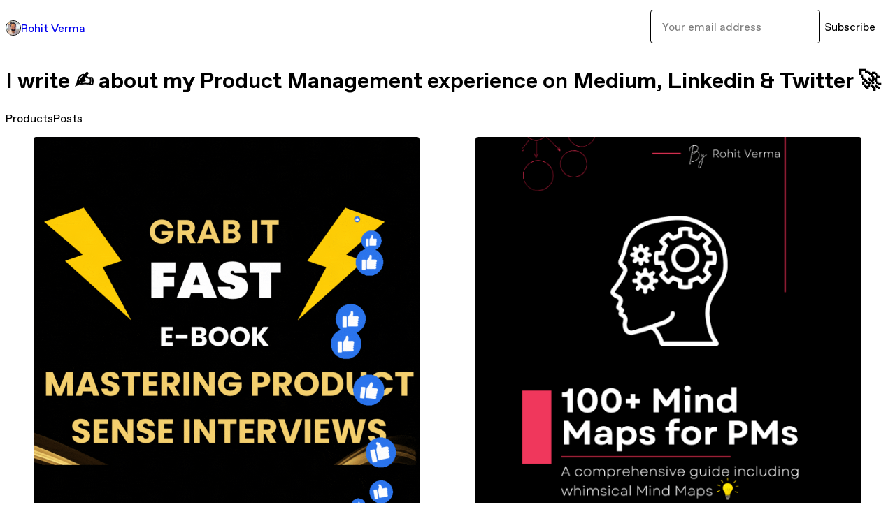

--- FILE ---
content_type: text/html; charset=utf-8
request_url: https://rohitverma.gumroad.com/
body_size: 4916
content:
<!DOCTYPE html>
<html lang="en">
  <head prefix="og: http://ogp.me/ns# fb: http://ogp.me/ns/fb# gumroad: http://ogp.me/ns/fb/gumroad#">
    <link rel="dns-prefetch" href="//assets.gumroad.com">
    <link rel="dns-prefetch" href="//static-2.gumroad.com">
    <link rel="dns-prefetch" href="//public-files.gumroad.com">
  <title inertia>Rohit Verma</title>
  <meta name="action-cable-url" content="wss://cable.gumroad.com/cable" />
  <link rel="stylesheet" crossorigin="anonymous" href="https://assets.gumroad.com/packs/css/design-93f8cfce.css" />
    <style>:root{--accent: 255 144 232;--contrast-accent: 0 0 0;--font-family: "ABC Favorit", "ABC Favorit", sans-serif;--color: 0 0 0;--primary: var(--color);--contrast-primary: 255 255 255;--filled: 255 255 255;--contrast-filled: var(--color);--body-bg: #ffffff;--active-bg: rgb(var(--color) / var(--gray-1));--border-alpha: 1}body{background-color:#ffffff;color:#000;font-family:"ABC Favorit", "ABC Favorit", sans-serif}
</style>

  <meta name="csrf-param" content="authenticity_token" />
<meta name="csrf-token" content="H9zK8QrxOc2qB9BWeL64Xzprt8lPZ2D-L6pUaxWabZS8eFvDDrKIGjzCuuwSdTDyXQGewYiac4FxVZmLcyBiyg" />
  <meta charset="utf-8">
  <meta content="149071038533330" property="fb:app_id">
  <meta content="http://www.facebook.com/gumroad" property="fb:page_id">
  <meta property="twitter:site" value="@gumroad">
  
    <meta content="Gumroad" property="og:site_name">
    <meta content="website" property="og:type">
      <meta content="I write ✍️ about my Product Management experience on Medium, Linkedin &amp; Twitter 🚀" name="description">
      <meta property="twitter:card" content="summary_large_image">
    <meta content="I write ✍️ about my Product Management experience on Medium, Linkedin &amp; Twitter 🚀" property="og:description">
  <meta property="og:image" content="https://public-files.gumroad.com/2aq219o88fngve1jhwpcb3w17hrw">
  <meta property="og:image:alt" content="Subscribe to Rohit Verma on Gumroad">
  <meta property="og:title" content="Subscribe to Rohit Verma on Gumroad">
  <meta property="gr:google_analytics:enabled" content="true">
  <meta property="gr:fb_pixel:enabled" content="true">
  <meta property="gr:logged_in_user:id" content="">
  <meta property="gr:environment" value="production">
  <meta property="gr:page:type" content="">
  <meta property="gr:facebook_sdk:enabled" content="false">
  <meta content="initial-scale = 1.0, width = device-width" name="viewport">
  <meta property="stripe:pk" value="pk_live_Db80xIzLPWhKo1byPrnERmym">
  <meta property="stripe:api_version" value="2023-10-16; risk_in_requirements_beta=v1; retrieve_tax_forms_beta=v1;">
  <link href="/opensearch.xml" rel="search" type="application/opensearchdescription+xml" title="Gumroad">
  
    <link href="https://public-files.gumroad.com/sps9sq9ya9tba7obxelwgwexhv18" rel="shortcut icon">
</head>

  <body id="user_page" class="group/body mac custom-domain" style="">
    <div id="design-settings" data-settings="{&quot;font&quot;:{&quot;name&quot;:&quot;ABC Favorit&quot;,&quot;url&quot;:&quot;https://assets.gumroad.com/assets/ABCFavorit-Regular-26182c8c3addf6e4f8889817249c23b22c93233a8212e5e86574459e4dc926e2.woff2&quot;}}" style="display: none;"></div>
    <div id="user-agent-info" data-settings="{&quot;is_mobile&quot;:false}" style="display: none;"></div>
    <div class="react-entry-point" style="display:contents" id="Alert-react-component-7ddb0430-18a1-4822-9c32-a1e2e61fa9cc"><div class="fixed top-4 left-1/2 z-100 w-max max-w-[calc(100vw-2rem)] rounded bg-background md:max-w-sm invisible" style="transform:translateX(-50%) translateY(calc(-100% - var(--spacer-4)));transition:all 0.3s ease-out 0.5s"><div role="alert" class="flex items-start gap-2 rounded border border-border p-3"><div class="flex-1"><div></div></div></div></div></div>
      <script type="application/json" class="js-react-on-rails-component" data-component-name="Alert" data-dom-id="Alert-react-component-7ddb0430-18a1-4822-9c32-a1e2e61fa9cc">{"initial":null}</script>
      


    <div class="flex flex-col lg:flex-row h-screen">
      <main class="flex-1 flex flex-col lg:h-screen overflow-y-auto">
        <div class="flex-1 flex flex-col">
          


<script type="application/json" id="js-react-on-rails-context">{"railsEnv":"production","inMailer":false,"i18nLocale":"en","i18nDefaultLocale":"en","rorVersion":"14.0.4","rorPro":false,"href":"https://rohitverma.gumroad.com/","location":"/","scheme":"https","host":"rohitverma.gumroad.com","port":null,"pathname":"/","search":null,"httpAcceptLanguage":null,"design_settings":{"font":{"name":"ABC Favorit","url":"https://assets.gumroad.com/assets/ABCFavorit-Regular-26182c8c3addf6e4f8889817249c23b22c93233a8212e5e86574459e4dc926e2.woff2"}},"domain_settings":{"scheme":"https","app_domain":"gumroad.com","root_domain":"gumroad.com","short_domain":"gum.co","discover_domain":"gumroad.com","third_party_analytics_domain":"gumroad-analytics.com","api_domain":"api.gumroad.com"},"user_agent_info":{"is_mobile":false},"logged_in_user":null,"current_seller":null,"csp_nonce":"KVENd8GkNyH68IiHbvaM9KVjHtn+l8JzHrObH7Yiqog=","locale":"en-US","feature_flags":{"require_email_typo_acknowledgment":true,"disable_stripe_signup":true},"serverSide":false}</script>
<div class="react-entry-point" style="display:contents" id="Profile-react-component-44dfc98d-4699-496b-84b8-b18ac7ede662"><div class="flex min-h-full flex-col"><header class="z-20 border-border bg-background text-lg lg:border-b lg:px-4 lg:py-6"><div class="mx-auto flex max-w-6xl flex-wrap lg:flex-nowrap lg:items-center lg:gap-6"><div class="relative flex grow items-center gap-3 border-b border-border px-4 py-8 lg:flex-1 lg:border-0 lg:p-0"><img class="user-avatar" src="https://public-files.gumroad.com/sps9sq9ya9tba7obxelwgwexhv18" alt="Profile Picture"/><a href="/" class="no-underline">Rohit Verma</a></div><div class="flex basis-full items-center gap-3 border-b border-border px-4 py-8 lg:basis-auto lg:border-0 lg:p-0"><form style="flex-grow:1" novalidate=""><fieldset class=""><div class="flex gap-2"><input type="email" class="flex-1" placeholder="Your email address" value=""/><button class="inline-flex items-center justify-center gap-2 cursor-pointer border border-border rounded text-current font-[inherit] no-underline transition-transform hover:-translate-1 hover:shadow active:translate-0 active:shadow-none disabled:opacity-30 disabled:hover:translate-0 disabled:hover:shadow-none px-4 py-3 text-base leading-[1.4] bg-transparent" type="submit">Subscribe</button></div></fieldset></form></div></div></header><main class="flex-1"><header class="border-b border-border"><div class="mx-auto grid w-full max-w-6xl grid-cols-1 gap-4 px-4 py-8 lg:px-0"><h1 class="whitespace-pre-line">I write ✍️ about my Product Management experience on Medium, Linkedin &amp; Twitter 🚀</h1><div role="tablist" class="flex gap-3 overflow-x-auto" aria-label="Profile Tabs"><a class="border no-underline shrink-0 rounded-full px-3 py-2 hover:border-border bg-background border-border text-foreground" role="tab" aria-selected="true">Products</a><a class="border no-underline shrink-0 rounded-full border-transparent px-3 py-2 hover:border-border" role="tab" aria-selected="false">Posts</a></div></div></header><section class="relative border-b border-border px-4 py-8 lg:py-16" id="uv6KQlL1_Mu9JdOwFCuYqQ=="><div class="mx-auto grid w-full max-w-6xl gap-6"><div class="grid grid-cols-1 items-start gap-x-16 gap-y-8"><div><div class="@container"><div class="grid grid-cols-2 gap-4 @xl:grid-cols-3 @3xl:grid-cols-4 @4xl:grid-cols-5 lg:grid-cols-2! lg:@3xl:grid-cols-3! lg:@5xl:grid-cols-4! lg:@7xl:grid-cols-5!"><article class="relative flex flex-col rounded border border-border bg-background transition-all duration-150 hover:shadow"><figure class="aspect-square overflow-hidden rounded-t border-b border-border bg-(image:--product-cover-placeholder) bg-cover [&amp;_img]:size-full [&amp;_img]:object-cover"><img src="https://public-files.gumroad.com/ywx3hxh6cokjy40it7862l7js8ji"/></figure><header class="flex flex-1 flex-col gap-3 border-b border-border p-4"><a href="https://rohitverma.gumroad.com/l/ProductSenseInterviewGuide?layout=profile" class="stretched-link"><h4 itemProp="name" class="line-clamp-4 lg:text-xl">🎓Mastering Product Sense Interviews → A Comprehensive Guide for Product Managers</h4></a></header><footer class="flex divide-x divide-border"><div class="flex-1 p-4"><div itemscope="" itemProp="offers" itemType="https://schema.org/Offer" class="flex items-center"><span class="group/tooltip relative inline-grid right"><span aria-describedby=":R5gmr6:" style="display:contents"><div class="relative grid grid-flow-col border border-r-0 border-border"><div class="bg-accent px-2 py-1 text-accent-foreground" itemProp="price" content="5">$5</div><div class="border-border border-r-transparent border-[calc(0.5lh+--spacing(1))] border-l-1"></div><div class="absolute top-0 right-px bottom-0 border-accent border-r-transparent border-[calc(0.5lh+--spacing(1))] border-l-1"></div></div></span><span role="tooltip" id=":R5gmr6:" class="absolute z-30 hidden w-40 max-w-max rounded-md bg-primary p-3 text-primary-foreground group-focus-within/tooltip:block group-hover/tooltip:block top-1/2 -translate-y-1/2 left-full translate-x-2"><div class="absolute border-6 border-transparent top-1/2 -translate-y-1/2 right-full border-r-primary"></div>$5</span></span><link itemProp="url" href="https://rohitverma.gumroad.com/l/ProductSenseInterviewGuide?layout=profile"/><div itemProp="availability" hidden="">https://schema.org/InStock</div><div itemProp="priceCurrency" hidden="">usd</div></div></div></footer></article><article class="relative flex flex-col rounded border border-border bg-background transition-all duration-150 hover:shadow"><figure class="aspect-square overflow-hidden rounded-t border-b border-border bg-(image:--product-cover-placeholder) bg-cover [&amp;_img]:size-full [&amp;_img]:object-cover"><img src="https://public-files.gumroad.com/4cms3vx7uzb6rd2278zbkomukqwv"/></figure><header class="flex flex-1 flex-col gap-3 border-b border-border p-4"><a href="https://rohitverma.gumroad.com/l/MindMapsForPMs?layout=profile" class="stretched-link"><h4 itemProp="name" class="line-clamp-4 lg:text-xl">🧠 100+ Mind Maps for Product Managers</h4></a><div class="flex shrink-0 items-center gap-1" aria-label="Rating"><span class="icon icon-solid-star"></span><span class="rating-average">1.0</span><span title="1 rating">(1)</span></div></header><footer class="flex divide-x divide-border"><div class="flex-1 p-4"><div itemscope="" itemProp="offers" itemType="https://schema.org/Offer" class="flex items-center"><span class="group/tooltip relative inline-grid right"><span aria-describedby=":R5h6r6:" style="display:contents"><div class="relative grid grid-flow-col border border-r-0 border-border"><div class="bg-accent px-2 py-1 text-accent-foreground" itemProp="price" content="5">$5</div><div class="border-border border-r-transparent border-[calc(0.5lh+--spacing(1))] border-l-1"></div><div class="absolute top-0 right-px bottom-0 border-accent border-r-transparent border-[calc(0.5lh+--spacing(1))] border-l-1"></div></div></span><span role="tooltip" id=":R5h6r6:" class="absolute z-30 hidden w-40 max-w-max rounded-md bg-primary p-3 text-primary-foreground group-focus-within/tooltip:block group-hover/tooltip:block top-1/2 -translate-y-1/2 left-full translate-x-2"><div class="absolute border-6 border-transparent top-1/2 -translate-y-1/2 right-full border-r-primary"></div>$5</span></span><link itemProp="url" href="https://rohitverma.gumroad.com/l/MindMapsForPMs?layout=profile"/><div itemProp="availability" hidden="">https://schema.org/InStock</div><div itemProp="priceCurrency" hidden="">usd</div></div></div></footer></article><article class="relative flex flex-col rounded border border-border bg-background transition-all duration-150 hover:shadow"><figure class="aspect-square overflow-hidden rounded-t border-b border-border bg-(image:--product-cover-placeholder) bg-cover [&amp;_img]:size-full [&amp;_img]:object-cover"><img src="https://public-files.gumroad.com/y6td14zfemowt1kwt5yohenydzwz"/></figure><header class="flex flex-1 flex-col gap-3 border-b border-border p-4"><a href="https://rohitverma.gumroad.com/l/PMTechTerms?layout=profile" class="stretched-link"><h4 itemProp="name" class="line-clamp-4 lg:text-xl">100 Technology Terms PMs Need to Know 💡</h4></a></header><footer class="flex divide-x divide-border"><div class="flex-1 p-4"><div itemscope="" itemProp="offers" itemType="https://schema.org/Offer" class="flex items-center"><span class="group/tooltip relative inline-grid right"><span aria-describedby=":R5hmr6:" style="display:contents"><div class="relative grid grid-flow-col border border-r-0 border-border"><div class="bg-accent px-2 py-1 text-accent-foreground" itemProp="price" content="5">$5</div><div class="border-border border-r-transparent border-[calc(0.5lh+--spacing(1))] border-l-1"></div><div class="absolute top-0 right-px bottom-0 border-accent border-r-transparent border-[calc(0.5lh+--spacing(1))] border-l-1"></div></div></span><span role="tooltip" id=":R5hmr6:" class="absolute z-30 hidden w-40 max-w-max rounded-md bg-primary p-3 text-primary-foreground group-focus-within/tooltip:block group-hover/tooltip:block top-1/2 -translate-y-1/2 left-full translate-x-2"><div class="absolute border-6 border-transparent top-1/2 -translate-y-1/2 right-full border-r-primary"></div>$5</span></span><link itemProp="url" href="https://rohitverma.gumroad.com/l/PMTechTerms?layout=profile"/><div itemProp="availability" hidden="">https://schema.org/InStock</div><div itemProp="priceCurrency" hidden="">usd</div></div></div></footer></article><article class="relative flex flex-col rounded border border-border bg-background transition-all duration-150 hover:shadow"><figure class="aspect-square overflow-hidden rounded-t border-b border-border bg-(image:--product-cover-placeholder) bg-cover [&amp;_img]:size-full [&amp;_img]:object-cover"><img src="https://public-files.gumroad.com/9fzh6zy9v2x9vshjn5kwqf4biwhi"/></figure><header class="flex flex-1 flex-col gap-3 border-b border-border p-4"><a href="https://rohitverma.gumroad.com/l/PM-frameworks?layout=profile" class="stretched-link"><h4 itemProp="name" class="line-clamp-4 lg:text-xl">The Ultimate list of Product Management Frameworks ⚙️</h4></a><div class="flex shrink-0 items-center gap-1" aria-label="Rating"><span class="icon icon-solid-star"></span><span class="rating-average">1.0</span><span title="1 rating">(1)</span></div></header><footer class="flex divide-x divide-border"><div class="flex-1 p-4"><div itemscope="" itemProp="offers" itemType="https://schema.org/Offer" class="flex items-center"><span class="group/tooltip relative inline-grid right"><span aria-describedby=":R5i6r6:" style="display:contents"><div class="relative grid grid-flow-col border border-r-0 border-border"><div class="bg-accent px-2 py-1 text-accent-foreground" itemProp="price" content="5">$5</div><div class="border-border border-r-transparent border-[calc(0.5lh+--spacing(1))] border-l-1"></div><div class="absolute top-0 right-px bottom-0 border-accent border-r-transparent border-[calc(0.5lh+--spacing(1))] border-l-1"></div></div></span><span role="tooltip" id=":R5i6r6:" class="absolute z-30 hidden w-40 max-w-max rounded-md bg-primary p-3 text-primary-foreground group-focus-within/tooltip:block group-hover/tooltip:block top-1/2 -translate-y-1/2 left-full translate-x-2"><div class="absolute border-6 border-transparent top-1/2 -translate-y-1/2 right-full border-r-primary"></div>$5</span></span><link itemProp="url" href="https://rohitverma.gumroad.com/l/PM-frameworks?layout=profile"/><div itemProp="availability" hidden="">https://schema.org/InStock</div><div itemProp="priceCurrency" hidden="">usd</div></div></div></footer></article><article class="relative flex flex-col rounded border border-border bg-background transition-all duration-150 hover:shadow"><figure class="aspect-square overflow-hidden rounded-t border-b border-border bg-(image:--product-cover-placeholder) bg-cover [&amp;_img]:size-full [&amp;_img]:object-cover"><img src="https://public-files.gumroad.com/y8bcn9q1tehg6r7rvtbsax1ndamy"/></figure><header class="flex flex-1 flex-col gap-3 border-b border-border p-4"><a href="https://rohitverma.gumroad.com/l/OKR-Template?layout=profile" class="stretched-link"><h4 itemProp="name" class="line-clamp-4 lg:text-xl">The most exhaustive OKRs notion template 📔</h4></a><div class="flex shrink-0 items-center gap-1" aria-label="Rating"><span class="icon icon-solid-star"></span><span class="rating-average">5.0</span><span title="5 ratings">(3)</span></div></header><footer class="flex divide-x divide-border"><div class="flex-1 p-4"><div itemscope="" itemProp="offers" itemType="https://schema.org/Offer" class="flex items-center"><span class="group/tooltip relative inline-grid right"><span aria-describedby=":R5imr6:" style="display:contents"><div class="relative grid grid-flow-col border border-r-0 border-border"><div class="bg-accent px-2 py-1 text-accent-foreground" itemProp="price" content="3">$3</div><div class="border-border border-r-transparent border-[calc(0.5lh+--spacing(1))] border-l-1"></div><div class="absolute top-0 right-px bottom-0 border-accent border-r-transparent border-[calc(0.5lh+--spacing(1))] border-l-1"></div></div></span><span role="tooltip" id=":R5imr6:" class="absolute z-30 hidden w-40 max-w-max rounded-md bg-primary p-3 text-primary-foreground group-focus-within/tooltip:block group-hover/tooltip:block top-1/2 -translate-y-1/2 left-full translate-x-2"><div class="absolute border-6 border-transparent top-1/2 -translate-y-1/2 right-full border-r-primary"></div>$3</span></span><link itemProp="url" href="https://rohitverma.gumroad.com/l/OKR-Template?layout=profile"/><div itemProp="availability" hidden="">https://schema.org/InStock</div><div itemProp="priceCurrency" hidden="">usd</div></div></div></footer></article><article class="relative flex flex-col rounded border border-border bg-background transition-all duration-150 hover:shadow"><figure class="aspect-square overflow-hidden rounded-t border-b border-border bg-(image:--product-cover-placeholder) bg-cover [&amp;_img]:size-full [&amp;_img]:object-cover"><img src="https://public-files.gumroad.com/rqd4xx0gmvug0n0ulokkg07ptghm"/></figure><header class="flex flex-1 flex-col gap-3 border-b border-border p-4"><a href="https://rohitverma.gumroad.com/l/PM-tools?layout=profile" class="stretched-link"><h4 itemProp="name" class="line-clamp-4 lg:text-xl">Ultimate list of 100+ Product Management tools 🛠</h4></a><div class="flex shrink-0 items-center gap-1" aria-label="Rating"><span class="icon icon-solid-star"></span><span class="rating-average">5.0</span><span title="5 ratings">(3)</span></div></header><footer class="flex divide-x divide-border"><div class="flex-1 p-4"><div itemscope="" itemProp="offers" itemType="https://schema.org/Offer" class="flex items-center"><span class="group/tooltip relative inline-grid right"><span aria-describedby=":R5j6r6:" style="display:contents"><div class="relative grid grid-flow-col border border-r-0 border-border"><div class="bg-accent px-2 py-1 text-accent-foreground" itemProp="price" content="5">$5</div><div class="border-border border-r-transparent border-[calc(0.5lh+--spacing(1))] border-l-1"></div><div class="absolute top-0 right-px bottom-0 border-accent border-r-transparent border-[calc(0.5lh+--spacing(1))] border-l-1"></div></div></span><span role="tooltip" id=":R5j6r6:" class="absolute z-30 hidden w-40 max-w-max rounded-md bg-primary p-3 text-primary-foreground group-focus-within/tooltip:block group-hover/tooltip:block top-1/2 -translate-y-1/2 left-full translate-x-2"><div class="absolute border-6 border-transparent top-1/2 -translate-y-1/2 right-full border-r-primary"></div>$5</span></span><link itemProp="url" href="https://rohitverma.gumroad.com/l/PM-tools?layout=profile"/><div itemProp="availability" hidden="">https://schema.org/InStock</div><div itemProp="priceCurrency" hidden="">usd</div></div></div></footer></article></div></div></div></div></div></section><footer class="px-4 py-8 text-center mx-auto w-full max-w-6xl lg:py-6 lg:text-left"><div>Powered by <a href="https://gumroad.com/" class="logo-full" aria-label="Gumroad"></a></div></footer></main></div></div>
      <script type="application/json" class="js-react-on-rails-component" data-component-name="Profile" data-dom-id="Profile-react-component-44dfc98d-4699-496b-84b8-b18ac7ede662">{"currency_code":"usd","show_ratings_filter":true,"creator_profile":{"external_id":"7408583208008","avatar_url":"https://public-files.gumroad.com/sps9sq9ya9tba7obxelwgwexhv18","name":"Rohit Verma","twitter_handle":null,"subdomain":"rohitverma.gumroad.com"},"sections":[{"id":"uv6KQlL1_Mu9JdOwFCuYqQ==","header":"","type":"SellerProfileProductsSection","show_filters":false,"default_product_sort":"newest","search_results":{"total":6,"tags_data":[{"key":"product management","doc_count":1},{"key":"product manager","doc_count":1},{"key":"productivity","doc_count":1},{"key":"resources","doc_count":1},{"key":"tools","doc_count":1}],"filetypes_data":[{"key":"pdf","doc_count":2}],"products":[{"id":"ysUmhoJVbHDaf-jOxUmbMQ==","permalink":"lpjky","name":"🎓Mastering Product Sense Interviews → A Comprehensive Guide for Product Managers","seller":null,"ratings":{"count":0,"average":0.0},"thumbnail_url":"https://public-files.gumroad.com/ywx3hxh6cokjy40it7862l7js8ji","native_type":"ebook","quantity_remaining":null,"is_sales_limited":false,"price_cents":500,"currency_code":"usd","is_pay_what_you_want":false,"url":"https://rohitverma.gumroad.com/l/ProductSenseInterviewGuide?layout=profile","duration_in_months":null,"recurrence":null},{"id":"R80jZ6K1eSa2T2lGLgN60Q==","permalink":"byzbw","name":"🧠 100+ Mind Maps for Product Managers","seller":null,"ratings":{"count":1,"average":1.0},"thumbnail_url":"https://public-files.gumroad.com/4cms3vx7uzb6rd2278zbkomukqwv","native_type":"digital","quantity_remaining":null,"is_sales_limited":false,"price_cents":500,"currency_code":"usd","is_pay_what_you_want":false,"url":"https://rohitverma.gumroad.com/l/MindMapsForPMs?layout=profile","duration_in_months":null,"recurrence":null},{"id":"HOxKe6VFUvqbqUO9lH-I7Q==","permalink":"ciisy","name":"100 Technology Terms PMs Need to Know 💡","seller":null,"ratings":{"count":0,"average":0.0},"thumbnail_url":"https://public-files.gumroad.com/y6td14zfemowt1kwt5yohenydzwz","native_type":"ebook","quantity_remaining":null,"is_sales_limited":false,"price_cents":500,"currency_code":"usd","is_pay_what_you_want":false,"url":"https://rohitverma.gumroad.com/l/PMTechTerms?layout=profile","duration_in_months":null,"recurrence":null},{"id":"iyDPBcRaoeVJ11W3tB344g==","permalink":"XiQTa","name":"The Ultimate list of Product Management Frameworks ⚙️","seller":null,"ratings":{"count":1,"average":1.0},"thumbnail_url":"https://public-files.gumroad.com/9fzh6zy9v2x9vshjn5kwqf4biwhi","native_type":"digital","quantity_remaining":null,"is_sales_limited":false,"price_cents":500,"currency_code":"usd","is_pay_what_you_want":false,"url":"https://rohitverma.gumroad.com/l/PM-frameworks?layout=profile","duration_in_months":null,"recurrence":null},{"id":"tLvyjQJCKoIe0suqUL-UhA==","permalink":"kFKdn","name":"The most exhaustive OKRs notion template 📔","seller":null,"ratings":{"count":3,"average":5.0},"thumbnail_url":"https://public-files.gumroad.com/y8bcn9q1tehg6r7rvtbsax1ndamy","native_type":"digital","quantity_remaining":null,"is_sales_limited":false,"price_cents":300,"currency_code":"usd","is_pay_what_you_want":false,"url":"https://rohitverma.gumroad.com/l/OKR-Template?layout=profile","duration_in_months":null,"recurrence":null},{"id":"qtdnQkfBwU9CqxvsK1c2tg==","permalink":"TDHFV","name":"Ultimate list of 100+ Product Management tools 🛠","seller":null,"ratings":{"count":3,"average":5.0},"thumbnail_url":"https://public-files.gumroad.com/rqd4xx0gmvug0n0ulokkg07ptghm","native_type":"digital","quantity_remaining":null,"is_sales_limited":false,"price_cents":500,"currency_code":"usd","is_pay_what_you_want":false,"url":"https://rohitverma.gumroad.com/l/PM-tools?layout=profile","duration_in_months":null,"recurrence":null}]}},{"id":"czdmpP_5IfSUydNA3byX5g==","header":null,"type":"SellerProfilePostsSection","posts":[{"id":"L6krF2iopabyc0MSplAAdQ==","name":"🎯 Practice 15+ Examples to Ace Product Sense Interviews ","slug":"practice-15-examples-to-ace-product-sense-interviews","published_at":"2024-03-23T20:33:02Z"},{"id":"ArC9UQ_0KOosjJ47PFedSw==","name":"💡Do you know why Mind Maps is the most crucial weapon in PM's toolkit ?","slug":"do-you-know-why-mind-maps-is-the-most-crucial-weapon-in-pm-s-toolkit","published_at":"2023-11-24T23:02:50Z"},{"id":"e7CHXtB5zF6rnrooPvSEJw==","name":"[New Launch] 100 Technology Terms Every Product Manager Should Know 💡","slug":"new-launch-100-technology-terms-every-product-manager-should-know","published_at":"2023-11-17T19:50:02Z"}]}],"bio":"I write ✍️ about my Product Management experience on Medium, Linkedin \u0026 Twitter 🚀","tabs":[{"name":"Products","sections":["uv6KQlL1_Mu9JdOwFCuYqQ=="]},{"name":"Posts","sections":["czdmpP_5IfSUydNA3byX5g=="]}]}</script>
      


        </div>
      </main>
    </div>
    <script src="https://assets.gumroad.com/assets/application-cbf244e9109e70d7b04497041636f00173a1e588f9b879b3a3ef11f8dfb86e5c.js" type="70ca9c8816949ecbec9fcf93-text/javascript"></script>
    
        <script src="https://assets.gumroad.com/packs/js/webpack-runtime-5cb4229b020a76f256ec.js" defer="defer" type="70ca9c8816949ecbec9fcf93-text/javascript"></script>
<script src="https://assets.gumroad.com/packs/js/webpack-commons-32e2f1ff8a647ceaafc7.js" defer="defer" type="70ca9c8816949ecbec9fcf93-text/javascript"></script>
<script src="https://assets.gumroad.com/packs/js/9854-1257cb4ac4e1d5cd629d.js" defer="defer" type="70ca9c8816949ecbec9fcf93-text/javascript"></script>
<script src="https://assets.gumroad.com/packs/js/4310-df05bc5c75bb7454b65f.js" defer="defer" type="70ca9c8816949ecbec9fcf93-text/javascript"></script>
<script src="https://assets.gumroad.com/packs/js/9495-7a5b10b1145dc1465e01.js" defer="defer" type="70ca9c8816949ecbec9fcf93-text/javascript"></script>
<script src="https://assets.gumroad.com/packs/js/user-fd036160ebff11853ca1.js" defer="defer" type="70ca9c8816949ecbec9fcf93-text/javascript"></script>

  <script src="/cdn-cgi/scripts/7d0fa10a/cloudflare-static/rocket-loader.min.js" data-cf-settings="70ca9c8816949ecbec9fcf93-|49" defer></script><script defer src="https://static.cloudflareinsights.com/beacon.min.js/vcd15cbe7772f49c399c6a5babf22c1241717689176015" integrity="sha512-ZpsOmlRQV6y907TI0dKBHq9Md29nnaEIPlkf84rnaERnq6zvWvPUqr2ft8M1aS28oN72PdrCzSjY4U6VaAw1EQ==" nonce="KVENd8GkNyH68IiHbvaM9KVjHtn+l8JzHrObH7Yiqog=" data-cf-beacon='{"rayId":"9c19fcaa5f711210","version":"2025.9.1","serverTiming":{"name":{"cfExtPri":true,"cfEdge":true,"cfOrigin":true,"cfL4":true,"cfSpeedBrain":true,"cfCacheStatus":true}},"token":"5070e21320304a1ba2b0a42ce9682840","b":1}' crossorigin="anonymous"></script>
</body>
</html>


--- FILE ---
content_type: application/javascript
request_url: https://assets.gumroad.com/packs/js/9495-7a5b10b1145dc1465e01.js
body_size: 4904
content:
"use strict";(globalThis.webpackChunk=globalThis.webpackChunk||[]).push([[9495],{34156:(e,t,l)=>{var n;l.d(t,{A:()=>i});const r=l(15083).A.extend();r.options=new Proxy(null!=(n=r.options)?n:{},{get:(e,t)=>"string"==typeof t&&["document","text","paragraph"].includes(t)});const i=r},99495:(e,t,l)=>{l.d(t,{WV:()=>j,Ay:()=>I,uc:()=>F});var n=l(1251),r=l(56781),i=l(94763),a=l(77376),s=l(16936);const o=({text:e})=>{var t;const l=s.Ay.parse(e,{});return n.createElement(n.Fragment,null,e.slice(0,null==(t=l[0])?void 0:t.getOffset()),l.map(((t,r)=>{var i;return n.createElement(n.Fragment,{key:r},n.createElement("a",{href:t.getAnchorHref(),target:"_blank",rel:"noreferrer"},t.getAnchorText()),e.slice(t.getOffset()+t.getMatchedText().length,null==(i=l[r+1])?void 0:i.getOffset()))})))};var c=l(18912),u=l(2766),d=l(36707),p=l(14746),_=l(33390),m=l(77207),h=l(63103),g=l(69648),f=l(35469),b=l(70128),y=l(50813),w=l(36425),v=l(3778),E=l(34156),k=l(47617),S=l(79818),x=l(50658),P=l(42663),z=l(71486),T=l(24310),L=l(82469),A=l(93419);const C=({tab:e,dragging:t,focus:l,update:r,remove:i})=>{const a=(0,P.L)(t),[s,o]=n.useState(!1),d=(0,u.hG)({extensions:[E.A,c.A.configure({limit:40})],content:e.name,onUpdate:({editor:t})=>r({...e,name:t.getText()}),editorProps:{handleDrop:()=>a.current,attributes:{"aria-label":"Page name"}}});return n.useEffect((()=>{l&&(null==d||d.commands.focus("end"))}),[d]),n.createElement(k.fI,{role:"listitem"},n.createElement(k.C8,null,n.createElement(k.hD,{"aria-grabbed":t}),n.createElement("h4",{style:{flex:1}},n.createElement(u.$Z,{editor:d}))),n.createElement(k.uX,null,n.createElement(h.$n,{small:!0,color:"danger",outline:!0,"aria-label":"Remove page",onClick:()=>o(!0)},n.createElement(f.I,{name:"trash2"}))),s?n.createElement(b.a,{open:!0,onClose:()=>o(!1),title:"Delete page?",footer:n.createElement(n.Fragment,null,n.createElement(h.$n,{onClick:()=>o(!1)},"No, cancel"),n.createElement(h.$n,{color:"danger",onClick:i},"Yes, delete"))},'Are you sure you want to delete the page "',e.name,'"? ',n.createElement("strong",null,"This action cannot be undone.")):null)},N=n.forwardRef((({children:e},t)=>n.createElement(k.Sc,{role:"list",ref:t,"aria-label":"Pages"},e)));N.displayName="TabList";const q=e=>{var t;const l=(0,g.z8)(),[r,a]=n.useState(e.sections),{tabs:s,setTabs:c,selectedTab:u,setSelectedTab:b}=F(e.tabs),E=e=>c(s.map((t=>t.id===e.id?e:t))),[k,q]=n.useState(!1),R=()=>{const e={id:i.A.generate(),name:"New page",sections:[]};return c([...s,e]),q(!0),0===s.length&&b(e),e},U=n.useRef(s),$=async e=>{if(c(e),!(0,d.A)(e,U.current))try{await(0,_.ic)({tabs:e}),(0,v.S)("Changes saved!","success"),U.current=e}catch(e){(0,m.k4)(e),(0,v.S)(e.message,"error")}},[j,I]=n.useState(null);n.useEffect((()=>{j&&(window.location.hash=j)}),[j]);const[Y,D]=n.useState(null);n.useEffect((()=>D(null)),[Y]);const M=(0,P.L)(s),W=e=>{switch(e.type){case"add-section":{const t=null!=u?u:R();e.section.then((l=>{a((e=>[...e,l])),$(M.current.map((n=>{if(n.id!==t.id)return n;const r=[...n.sections];return r.splice(e.index,0,l.id),{...n,sections:r}}))),I(l.id)}),m.k4);break}case"update-section":a(r.map((t=>t.id===e.updated.id?e.updated:t)));break;case"remove-section":a(r.filter((t=>t.id!==e.id))),$(s.map((t=>({...t,sections:t.sections.filter((t=>t!==e.id))}))));break;case"move-section-up":case"move-section-down":{const t=s.find((t=>t.sections.includes(e.id)));if(!t)return;const l=[...t.sections],n=l.findIndex((t=>t===e.id));if("move-section-up"===e.type?0===n:n>=l.length-1)return;D(e.id),l.splice(n,1),l.splice(n+("move-section-up"===e.type?-1:1),0,e.id),$(s.map((e=>e===t?{...t,sections:l}:e)))}}},[O,J]=n.useState(),Z=null!=(t=null==u?void 0:u.sections.flatMap((e=>{var t;return null!=(t=r.find((t=>t.id===e)))?t:[]})))?t:[],B=n.useMemo((()=>[{...e,sections:Z},W]),[Z]),G=(0,T.s$)(),H=(0,x.W)("lg");return n.createElement(T.c4.Provider,{value:B},n.createElement("header",{className:"relative grid gap-4 border-b border-border px-4 py-8"},n.createElement(T.Pg,null,n.createElement(T.Bt,{label:"Page settings",onClose:()=>{$(s)}},n.createElement(T.bz,{heading:"Pages",text:s.length},s.length>0?n.createElement(p.ReactSortable,{list:s,setList:c,tag:N,handle:"[aria-grabbed]",onChoose:e=>{var t,l,n;return J(null!=(n=null==(l=s[null!=(t=e.oldIndex)?t:-1])?void 0:l.id)?n:null)},onUnchoose:()=>J(null)},s.map((e=>n.createElement(C,{key:e.id,tab:e,dragging:e.id===O,focus:k,update:E,remove:()=>c(s.filter((t=>t!==e)))})))):null,n.createElement(h.$n,{onClick:R},"New page")))),n.createElement("div",{className:"mx-auto grid w-full max-w-6xl gap-4"},e.bio?n.createElement("h1",{className:"whitespace-pre-line"},n.createElement(o,{text:e.bio})):null,n.createElement(S.tU,{"aria-label":"Profile Tabs"},s.map((e=>n.createElement(S.oz,{key:e.id,isSelected:e===u,onClick:()=>{G.isUploading?(0,v.S)("Please wait for all images to finish uploading before switching tabs.","warning"):b(e)}},e.name)))))),n.createElement("div",{className:"fixed! top-5 right-3 z-30 p-0! lg:top-3 lg:right-auto lg:left-3"},n.createElement(z.k,{tip:"Edit profile",position:H?"right":"left"},n.createElement(h.Dg,{color:"filled",href:A.settings_profile_url({host:l}),"aria-label":"Edit profile"},n.createElement(f.I,{name:"pencil"})))),Z.length?Z.map(((e,t)=>n.createElement(y.oS,{key:e.id,id:e.id,style:{overflowAnchor:e.id===Y?"none":void 0}},n.createElement(T.LY,{index:t}),n.createElement(w.ZU.Provider,{value:G},n.createElement(T.a,{section:e})),t===Z.length-1?n.createElement(T.LY,{index:t+1,position:"top"}):null))):n.createElement(y.oS,{className:"grid flex-1"},n.createElement(T.LY,{index:0}),n.createElement(L.J,{creatorProfile:e.creator_profile}),n.createElement(T.LY,{index:0,position:"top"})))};var R=l(69435),U=l(82878);function F(e){var t,l,r;const[a,s]=n.useState((()=>e.map((e=>({...e,id:i.A.generate()}))))),o=new URL((0,U.o)()),c=n.useRef(o.searchParams.get("section")),[u,d]=n.useState(null==(l=null!=(t=a.find((e=>{var t;return e.sections.includes(null!=(t=c.current)?t:"")})))?t:a[0])?void 0:l.id),p=(0,P.L)(a);return n.useEffect((()=>{const e=()=>{const e=p.current,t=new URL(window.location.href).searchParams.get("section");if(t===c.current)return;c.current=t;const l=t?e.find((e=>{var t;return e.sections.includes(null!=(t=c.current)?t:"")})):e[0];l&&d(l.id)};return window.addEventListener("popstate",e),()=>window.removeEventListener("popstate",e)}),[]),{tabs:a,setTabs:s,selectedTab:null!=(r=a.find((e=>e.id===u)))?r:a[0],setSelectedTab:e=>{d(e.id);const t=e.sections[0],l=new URL(window.location.href);t&&t!==l.searchParams.get("section")&&(l.searchParams.set("section",t),window.history.pushState(null,"",l.toString()))}}}const $=e=>{const{tabs:t,selectedTab:l,setSelectedTab:r}=F(e.tabs),i=null==l?void 0:l.sections.flatMap((t=>{var l;return null!=(l=e.sections.find((e=>e.id===t)))?l:[]}));return n.createElement(n.Fragment,null,e.bio||e.tabs.length>1?n.createElement("header",{className:"border-b border-border"},n.createElement("div",{className:"mx-auto grid w-full max-w-6xl grid-cols-1 gap-4 px-4 py-8 lg:px-0"},e.bio?n.createElement("h1",{className:"whitespace-pre-line"},n.createElement(o,{text:e.bio})):null,e.tabs.length>1?n.createElement(S.tU,{"aria-label":"Profile Tabs"},t.map(((e,t)=>n.createElement(S.oz,{key:t,isSelected:e===l,onClick:()=>r(e)},e.name)))):null)):null,(null==i?void 0:i.length)?i.map((t=>n.createElement(y.wn,{key:t.id,section:t,...e}))):n.createElement(y.oS,{className:"grid flex-1"},n.createElement(L.J,{creatorProfile:e.creator_profile})))},j=e=>n.createElement(R.P,{creatorProfile:e.creator_profile,hideFollowForm:!e.sections.length},"products"in e?n.createElement(q,{...e}):n.createElement($,{...e})),I=(0,a.k)({component:j,propParser:(0,r.ix)([9,[10,[5,[0,"currency_code",[9,[8,"usd"],[8,"gbp"],[8,"eur"],[8,"jpy"],[8,"inr"],[8,"aud"],[8,"cad"],[8,"hkd"],[8,"sgd"],[8,"twd"],[8,"nzd"],[8,"brl"],[8,"zar"],[8,"chf"],[8,"ils"],[8,"php"],[8,"krw"],[8,"pln"],[8,"czk"]]],[0,"creator_profile",[5,[0,"external_id",0],[0,"avatar_url",0],[0,"name",0],[0,"twitter_handle",[9,[8,null],0]],[0,"subdomain",[9,[8,null],0]]]],[0,"sections",[6,[9,[10,[5,[0,"id",0],[0,"header",[9,[8,null],0]]],[5,[0,"type",[8,"SellerProfileProductsSection"]],[0,"default_product_sort",[9,[8,"page_layout"],[8,"newest"],[8,"highest_rated"],[8,"most_reviewed"],[8,"price_asc"],[8,"price_desc"]]],[0,"show_filters",2]],[5,[0,"search_results",[5,[0,"products",[6,[5,[0,"id",0],[0,"permalink",0],[0,"name",0],[0,"seller",[9,[8,null],[5,[0,"id",0],[0,"name",0],[0,"profile_url",0],[0,"avatar_url",[9,[8,null],0]]]]],[0,"ratings",[9,[8,null],[5,[0,"count",1],[0,"average",1]]]],[0,"price_cents",1],[0,"original_price_cents",1,!0],[0,"currency_code",[9,[8,"usd"],[8,"gbp"],[8,"eur"],[8,"jpy"],[8,"inr"],[8,"aud"],[8,"cad"],[8,"hkd"],[8,"sgd"],[8,"twd"],[8,"nzd"],[8,"brl"],[8,"zar"],[8,"chf"],[8,"ils"],[8,"php"],[8,"krw"],[8,"pln"],[8,"czk"]]],[0,"thumbnail_url",[9,[8,null],0]],[0,"native_type",[9,[8,"digital"],[8,"course"],[8,"ebook"],[8,"newsletter"],[8,"membership"],[8,"podcast"],[8,"audiobook"],[8,"physical"],[8,"bundle"],[8,"commission"],[8,"call"],[8,"coffee"]]],[0,"url",0],[0,"is_pay_what_you_want",2],[0,"quantity_remaining",[9,[8,null],1]],[0,"is_sales_limited",2],[0,"duration_in_months",[9,[8,null],1]],[0,"recurrence",[9,[8,null],[8,"biannually"],[8,"every_two_years"],[8,"monthly"],[8,"quarterly"],[8,"yearly"]]],[0,"description",0,!0]]]],[0,"filetypes_data",[6,[5,[0,"key",0],[0,"doc_count",1]]]],[0,"tags_data",[6,[12,1,1,3,2,1,1,3,1,2,2,2,1]]],[0,"total",1]]]]],[10,[12,1,1,3,2,1,1,1],[5,[0,"type",[8,"SellerProfilePostsSection"]],[0,"posts",[6,[5,[0,"id",0],[0,"slug",0],[0,"name",0],[0,"published_at",[9,[8,null],0]]]]]]],[10,[12,1,1,3,2,1,1,1],[5,[0,"text",[5,[1,3]]],[0,"type",[8,"SellerProfileRichTextSection"]]]],[10,[12,1,1,3,2,1,1,1],[5,[0,"type",[8,"SellerProfileSubscribeSection"]],[0,"button_label",0]]],[10,[12,1,1,3,2,1,1,1],[5,[0,"type",[8,"SellerProfileFeaturedProductSection"]]],[5,[0,"props",[9,[8,null],[5,[0,"product",[5,[0,"id",0],[0,"name",0],[0,"seller",[9,[8,null],[5,[0,"id",0],[0,"name",0],[0,"avatar_url",0],[0,"profile_url",0]]]],[0,"collaborating_user",[9,[8,null],[12,1,1,3,2,1,5,3,1,2,2,1,2,3,2,2]]],[0,"covers",[6,[5,[0,"type",[9,[8,"video"],[8,"image"],[8,"unsplash"],[8,"oembed"]]],[0,"filetype",[9,[8,null],0]],[0,"id",0],[0,"url",0],[0,"original_url",0],[0,"thumbnail",[9,[8,null],0]],[0,"width",[9,[8,null],1]],[0,"height",[9,[8,null],1]],[0,"native_width",[9,[8,null],1]],[0,"native_height",[9,[8,null],1]]]]],[0,"main_cover_id",[9,[8,null],0]],[0,"quantity_remaining",[9,[8,null],1]],[0,"currency_code",[9,[8,"usd"],[8,"gbp"],[8,"eur"],[8,"jpy"],[8,"inr"],[8,"aud"],[8,"cad"],[8,"hkd"],[8,"sgd"],[8,"twd"],[8,"nzd"],[8,"brl"],[8,"zar"],[8,"chf"],[8,"ils"],[8,"php"],[8,"krw"],[8,"pln"],[8,"czk"]]],[0,"long_url",0],[0,"duration_in_months",[9,[8,null],1]],[0,"is_sales_limited",2],[0,"price_cents",1],[0,"pwyw",[9,[8,null],[5,[0,"suggested_price_cents",[9,[8,null],1]]]]],[0,"installment_plan",[9,[8,null],[5,[0,"number_of_installments",1]]]],[0,"ratings",[9,[8,null],[10,[12,1,1,3,2,1,1,3,1,2,1,2,1,5,2,2],[5,[0,"percentages",[7,[1],[1],[1],[1],[1]]]]]]],[0,"is_legacy_subscription",2],[0,"is_tiered_membership",2],[0,"is_physical",2],[0,"custom_view_content_button_text",[9,[8,null],0]],[0,"custom_button_text_option",[9,[8,null],[8,""],[8,"i_want_this_prompt"],[8,"buy_this_prompt"],[8,"pay_prompt"],[8,"donate_prompt"],[8,"support_prompt"],[8,"tip_prompt"]]],[0,"permalink",0],[0,"preorder",[9,[8,null],[5,[0,"release_date",0]]]],[0,"description_html",[9,[8,null],0]],[0,"is_compliance_blocked",2],[0,"is_published",2],[0,"is_stream_only",2],[0,"streamable",2],[0,"is_quantity_enabled",2],[0,"is_multiseat_license",2],[0,"hide_sold_out_variants",2,!0],[0,"native_type",[9,[8,"digital"],[8,"course"],[8,"ebook"],[8,"newsletter"],[8,"membership"],[8,"podcast"],[8,"audiobook"],[8,"physical"],[8,"bundle"],[8,"commission"],[8,"call"],[8,"coffee"]]],[0,"sales_count",[9,[8,null],1]],[0,"summary",[9,[8,null],0]],[0,"attributes",[6,[5,[0,"name",0],[0,"value",0]]]],[0,"free_trial",[9,[8,null],[5,[0,"duration",[5,[0,"amount",1],[0,"unit",[9,[8,"month"],[8,"hour"],[8,"week"]]]]]]]],[0,"rental",[9,[8,null],[5,[0,"price_cents",1],[0,"rent_only",2]]]],[0,"recurrences",[9,[8,null],[5,[0,"default",[9,[8,"biannually"],[8,"every_two_years"],[8,"monthly"],[8,"quarterly"],[8,"yearly"]]],[0,"enabled",[6,[5,[0,"recurrence",[9,[8,"biannually"],[8,"every_two_years"],[8,"monthly"],[8,"quarterly"],[8,"yearly"]]],[0,"price_cents",1],[0,"id",0]]]]]]],[0,"options",[6,[5,[0,"id",0],[0,"name",0],[0,"quantity_left",[9,[8,null],1]],[0,"description",0],[0,"price_difference_cents",[9,[8,null],1]],[0,"recurrence_price_values",[9,[8,null],[5,[0,"biannually",[5,[0,"price_cents",1],[0,"suggested_price_cents",[9,[8,null],1]]],!0],[0,"every_two_years",[12,1,1,3,2,1,5,3,1,2,2,1,2,38,2,1,6,2,2,1,2],!0],[0,"monthly",[12,1,1,3,2,1,5,3,1,2,2,1,2,38,2,1,6,2,2,1,2],!0],[0,"quarterly",[12,1,1,3,2,1,5,3,1,2,2,1,2,38,2,1,6,2,2,1,2],!0],[0,"yearly",[12,1,1,3,2,1,5,3,1,2,2,1,2,38,2,1,6,2,2,1,2],!0]]]],[0,"is_pwyw",2],[0,"duration_in_minutes",[9,[8,null],1]],[0,"status",[9,[8,void 0],0],!0]]]],[0,"analytics",[5,[0,"google_analytics_id",[9,[8,null],0]],[0,"facebook_pixel_id",[9,[8,null],0]],[0,"free_sales",2]]],[0,"has_third_party_analytics",2],[0,"ppp_details",[9,[8,null],[5,[0,"country",0],[0,"factor",1],[0,"minimum_price",1]]]],[0,"can_edit",2],[0,"refund_policy",[9,[8,null],[5,[0,"title",0],[0,"fine_print",[9,[8,null],0]],[0,"updated_at",0]]]],[0,"bundle_products",[6,[5,[0,"id",0],[0,"name",0],[0,"ratings",[9,[8,null],[12,1,1,3,2,1,1,3,1,2,1,2,1,5,2,2]]],[0,"price",1],[0,"currency_code",[9,[8,"usd"],[8,"gbp"],[8,"eur"],[8,"jpy"],[8,"inr"],[8,"aud"],[8,"cad"],[8,"hkd"],[8,"sgd"],[8,"twd"],[8,"nzd"],[8,"brl"],[8,"zar"],[8,"chf"],[8,"ils"],[8,"php"],[8,"krw"],[8,"pln"],[8,"czk"]]],[0,"thumbnail_url",[9,[8,null],0]],[0,"native_type",[9,[8,"digital"],[8,"course"],[8,"ebook"],[8,"newsletter"],[8,"membership"],[8,"podcast"],[8,"audiobook"],[8,"physical"],[8,"bundle"],[8,"commission"],[8,"call"],[8,"coffee"]]],[0,"url",0],[0,"quantity",1],[0,"variant",[9,[8,null],0]]]]],[0,"public_files",[6,[5,[0,"id",0],[0,"name",0],[0,"extension",[9,[8,null],0]],[0,"file_size",[9,[8,null],1]],[0,"url",[9,[8,null],0]]]]],[0,"audio_previews_enabled",2]]],[0,"purchase",[9,[8,null],[5,[0,"id",0],[0,"email_digest",0],[0,"created_at",0],[0,"review",[9,[8,null],[5,[0,"rating",1],[0,"message",[9,[8,null],0]],[0,"video",[9,[8,null],[5,[0,"id",0],[0,"thumbnail_url",[9,[8,null],0]]]]]]]],[0,"should_show_receipt",2],[0,"is_gift_receiver_purchase",2],[0,"content_url",[9,[8,null],0]],[0,"show_view_content_button_on_product_page",2],[0,"total_price_including_tax_and_shipping",0],[0,"subscription_has_lapsed",2],[0,"membership",[9,[8,null],[5,[0,"tier_name",[9,[8,null],0]],[0,"tier_description",[9,[8,null],0]],[0,"manage_url",0]]]]]]],[0,"discount_code",[9,[8,null],[5,[0,"valid",[8,!1]],[0,"error_code",[9,[8,"sold_out"],[8,"invalid_offer"],[8,"inactive"],[8,"unmet_minimum_purchase_quantity"]]]],[5,[0,"valid",[8,!0]],[0,"code",0],[0,"discount",[9,[10,[5,[0,"type",[8,"percent"]],[0,"percents",1]],[5,[0,"product_ids",[9,[8,null],[6,0]]],[0,"expires_at",[9,[8,null],0]],[0,"minimum_quantity",[9,[8,null],1]],[0,"duration_in_billing_cycles",[9,[8,null],[8,1]]],[0,"minimum_amount_cents",[9,[8,null],1]]]],[10,[5,[0,"type",[8,"fixed"]],[0,"cents",1]],[12,1,1,3,2,1,5,3,1,2,2,3,2,3,3,2,1,2]]]]]]],[0,"wishlists",[6,[10,[5,[0,"id",0],[0,"name",0]],[5,[0,"selections_in_wishlist",[6,[5,[0,"variant_id",[9,[8,null],0]],[0,"recurrence",[9,[8,null],0]],[0,"rent",2],[0,"quantity",1]]]]]]]]]]]]],[10,[12,1,1,3,2,1,1,1],[5,[0,"type",[8,"SellerProfileWishlistsSection"]]],[5,[0,"wishlists",[6,[5,[0,"id",0],[0,"url",0],[0,"name",0],[0,"description",[9,[8,null],0]],[0,"seller",[5,[0,"id",0],[0,"name",0],[0,"profile_url",0],[0,"avatar_url",0]]],[0,"thumbnails",[6,[5,[0,"url",[9,[8,null],0]],[0,"native_type",0]]]],[0,"product_count",1],[0,"follower_count",1],[0,"following",2],[0,"can_follow",2]]]]]]]]]],[5,[0,"tabs",[6,[5,[0,"name",0],[0,"sections",[6,0]]]]],[0,"bio",[9,[8,null],0]]]],[10,[12,1,2],[5,[0,"currency_code",[9,[8,"usd"],[8,"gbp"],[8,"eur"],[8,"jpy"],[8,"inr"],[8,"aud"],[8,"cad"],[8,"hkd"],[8,"sgd"],[8,"twd"],[8,"nzd"],[8,"brl"],[8,"zar"],[8,"chf"],[8,"ils"],[8,"php"],[8,"krw"],[8,"pln"],[8,"czk"]]],[0,"creator_profile",[12,1,1,2,2]]],[5,[0,"sections",[6,[9,[10,[5,[0,"id",0],[0,"header",0],[0,"hide_header",2]],[5,[0,"type",[8,"SellerProfileRichTextSection"]]],[5,[0,"text",[12,1,1,3,2,1,3,2,1,2]]]],[10,[12,2,3,1,2,1,1,1],[5,[0,"type",[8,"SellerProfileSubscribeSection"]]],[5,[0,"button_label",0]]],[10,[12,2,3,1,2,1,1,1],[5,[0,"type",[8,"SellerProfileFeaturedProductSection"]],[0,"featured_product_id",0,!0]],[5]],[10,[12,2,3,1,2,1,1,1],[5,[0,"type",[8,"SellerProfileWishlistsSection"]],[0,"shown_wishlists",[6,0]]],[5]],[10,[12,2,3,1,2,1,1,1],[5,[0,"type",[8,"SellerProfilePostsSection"]],[0,"shown_posts",[6,0]]],[5]],[10,[12,2,3,1,2,1,1,1],[5,[0,"type",[8,"SellerProfileProductsSection"]],[0,"shown_products",[6,0]]],[5,[0,"default_product_sort",[9,[8,"page_layout"],[8,"newest"],[8,"highest_rated"],[8,"most_reviewed"],[8,"price_asc"],[8,"price_desc"]]],[0,"show_filters",2],[0,"add_new_products",2]],[5,[0,"search_results",[12,1,1,3,2,1,1,3,1,2]]]]]]],[0,"products",[6,[5,[0,"id",0],[0,"name",0]]]],[0,"posts",[6,[12,1,1,3,2,1,2,2,2,2,1]]],[0,"wishlist_options",[6,[5,[0,"id",0],[0,"name",0]]]],[0,"product_id",0,!0]]]])})}}]);
//# sourceMappingURL=9495-7a5b10b1145dc1465e01.js.map